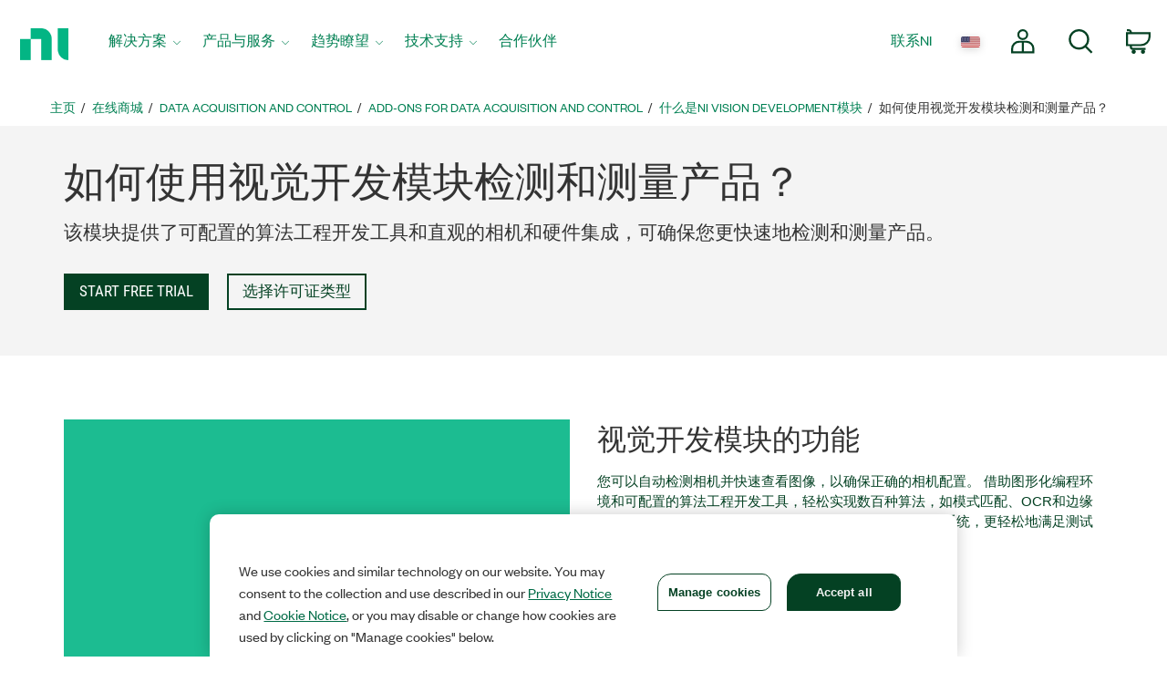

--- FILE ---
content_type: text/html;charset=utf-8
request_url: https://www.ni.com/zh-cn/shop/data-acquisition-and-control/add-ons-for-data-acquisition-and-control/what-is-vision-development-module/how-do-i-use-vision-development-module-to-inspect-products-and-processes.html
body_size: 14633
content:

<!DOCTYPE HTML>
<html lang="zh-CN" data-aem-fallback-locale="zh-CN">
    <head>
    <meta http-equiv="content-type" content="text/html; charset=UTF-8"/>
	
    <meta http-equiv="content-type" content="text/html; charset=UTF-8"/>
    <meta http-equiv="X-UA-Compatible" content="IE=edge"/>
    <script defer="defer" type="text/javascript" src="/.rum/@adobe/helix-rum-js@%5E2/dist/rum-standalone.js"></script>
<script>digitalData={"page":{"pageInfo":{"template":"swHowDoI"}},"product":[{"productInfo":{"productID":"147668"}},{"productInfo":{"productID":"147668"}}]};</script>
    <meta name="Keywords" content="视觉，开发，模块，软件，机器，相机，图像，处理，智能，帧接收器"/>
    <meta name="description" content="视觉开发模块可用于配置相机、自定义图像分析，并生成结果，以满足生产和验证测试需求。 "/>
    
    <meta name="Language" scheme="rfc3066" content="zh-CN"/>
    <meta name="Section" content="products"/>
    <meta name="ContentType" content="tutorial"/>
    <meta name="PageType" content="leaf"/>


    
    	<meta name="ProductCategories" content="147668,147668"/> 
    
    
    
    
    <meta name="GlobalScope" content="global"/>

    
        <meta name="DocumentID" content="27f43aea-c9e1-4eb8-b2e1-47caf2638d74"/> 
    
    <link rel="shortcut icon" type="image/x-icon" href="//www.ni.com/favicon.ico"/>
    <link rel="icon" type="image/x-icon" href="//www.ni.com/favicon.ico"/>

    
  		<meta name="Robots" content="index, follow">
  	
    
    <meta name="DeliveredBy" content="CMS"/>    
	<meta name="Date" scheme="iso8601" content="2023-08-22T17:04:00"/> <!-- Tue, 22-Aug-2023 12:04PM --> 
    
	
		<meta name="UpdateDate" scheme="iso8601" content="2024-05-23T15:32:28"/> <!-- Thu, 23-May-2024 10:32AM --> 
    
	
	<link rel="canonical" href="https://www.ni.com/zh-cn/shop/data-acquisition-and-control/add-ons-for-data-acquisition-and-control/what-is-vision-development-module/how-do-i-use-vision-development-module-to-inspect-products-and-processes.html"/>

    <meta name="docstatus" content="current"/>
    <meta name="cms_countrysite_s" content="zh-cn"/>

    

    
	    
	

    
    
    <meta name="Template_s" content="homepage"/>

	
	<meta property="og:title" content="如何使用视觉开发模块检测和测量产品？"/>
    <meta property="og:description" content="视觉开发模块可用于配置相机、自定义图像分析，并生成结果，以满足生产和验证测试需求。 "/>
	<meta property="og:image" content="https://ni.scene7.com/is/image/ni/logo_2020?wid=450"/>
	<meta name="twitter:card" content="summary_large_image"/>
	<meta name="twitter:image" content="https://ni.scene7.com/is/image/ni/logo_2020?wid=450"/>
	<meta name="twitter:site" content="@NIglobal"/>
	<meta name="twitter:title" content="如何使用视觉开发模块检测和测量产品？"/>
	<meta name="twitter:description" content="视觉开发模块可用于配置相机、自定义图像分析，并生成结果，以满足生产和验证测试需求。 "/>

	<link rel="alternate" hreflang="de" href="https://www.ni.com/de/shop/data-acquisition-and-control/add-ons-for-data-acquisition-and-control/what-is-vision-development-module/how-do-i-use-vision-development-module-to-inspect-products-and-processes.html" data-redir="de"/>
<link rel="alternate" hreflang="es" href="https://www.ni.com/es/shop/data-acquisition-and-control/add-ons-for-data-acquisition-and-control/what-is-vision-development-module/how-do-i-use-vision-development-module-to-inspect-products-and-processes.html" data-redir="es"/>
<link rel="alternate" hreflang="zh" href="https://www.ni.com/zh-cn/shop/data-acquisition-and-control/add-ons-for-data-acquisition-and-control/what-is-vision-development-module/how-do-i-use-vision-development-module-to-inspect-products-and-processes.html" data-redir="zh-CN" data-nr/>
<link rel="alternate" hreflang="fr" href="https://www.ni.com/fr/shop/data-acquisition-and-control/add-ons-for-data-acquisition-and-control/what-is-vision-development-module/how-do-i-use-vision-development-module-to-inspect-products-and-processes.html" data-redir="fr"/>
<link rel="alternate" hreflang="en" href="https://www.ni.com/en/shop/data-acquisition-and-control/add-ons-for-data-acquisition-and-control/what-is-vision-development-module/how-do-i-use-vision-development-module-to-inspect-products-and-processes.html" data-redir="en"/>
<link rel="alternate" hreflang="zh-TW" href="https://www.ni.com/zh-tw/shop/data-acquisition-and-control/add-ons-for-data-acquisition-and-control/what-is-vision-development-module/how-do-i-use-vision-development-module-to-inspect-products-and-processes.html" data-redir="zh-TW"/>
<link rel="alternate" hreflang="ja" href="https://www.ni.com/ja/shop/data-acquisition-and-control/add-ons-for-data-acquisition-and-control/what-is-vision-development-module/how-do-i-use-vision-development-module-to-inspect-products-and-processes.html" data-redir="ja"/>
<link rel="alternate" hreflang="ko" href="https://www.ni.com/ko/shop/data-acquisition-and-control/add-ons-for-data-acquisition-and-control/what-is-vision-development-module/how-do-i-use-vision-development-module-to-inspect-products-and-processes.html" data-redir="ko"/>




    
<script src="/etc.clientlibs/ni-commons/components/page/master-page/clientlibs/locale-redirect.lc-ce2d1d9c1dd0902a19edce45449dd2a6-lc.min.js"></script>





    
    
    
    
<link rel="stylesheet" href="/etc.clientlibs/foundation/clientlibs/main.lc-7c56a1defba003257bf2f4de9f0bf4c0-lc.min.css" type="text/css">
<script src="/etc.clientlibs/clientlibs/granite/jquery.lc-7842899024219bcbdb5e72c946870b79-lc.min.js"></script>
<script src="/etc.clientlibs/clientlibs/granite/utils.lc-e7bf340a353e643d198b25d0c8ccce47-lc.min.js"></script>
<script src="/etc.clientlibs/clientlibs/granite/jquery/granite.lc-543d214c88dfa6f4a3233b630c82d875-lc.min.js"></script>
<script src="/etc.clientlibs/foundation/clientlibs/jquery.lc-dd9b395c741ce2784096e26619e14910-lc.min.js"></script>
<script src="/etc.clientlibs/foundation/clientlibs/shared.lc-41f79c8a45bb1766981ec4ca82d7e0e6-lc.min.js"></script>
<script src="/etc.clientlibs/foundation/clientlibs/main.lc-690ba627a9a2eeef0733ede272cf726b-lc.min.js"></script>



    
    
 
    








    

    

    

    
    <title>如何使用视觉开发模块检测和测量产品？ - NI</title><meta name="trafficType" content="bot"/><meta name="CF-search-bot" content="false"/><meta name="cf:country" content="US"/>
    <meta name="ShortTitle" content="如何使用视觉开发模块检测和测量产品？"/>
    <meta name="EnglishShortTitle" content="How do I use Vision Development Module to Inspect and Measure Products?"/>

     
	 
    


<meta http-equiv="Content-Type" content="text/html; charset=utf-8"/><meta name="Wrapper" content="yes"/><meta name="viewport" content="width=device-width, initial-scale=1"><meta name="wrapperid" content="aem-full"/><link rel="apple-touch-icon" sizes="180x180" href="https://www.ni.com/apple-touch-icon.png"><link rel="icon" href="https://www.ni.com/favicon.ico?v=1"><link rel="icon" type="image/png" sizes="32x32" href="https://www.ni.com/favicon-32x32.png"><link rel="icon" type="image/png" sizes="16x16" href="https://www.ni.com/favicon-16x16.png"><link rel="manifest" href="https://www.ni.com/site.webmanifest"><link rel="mask-icon" href="https://www.ni.com/safari-pinned-tab.svg" color="#03b585"><meta name="msapplication-TileColor" content="#f4f4f4"><meta name="theme-color" content="#f4f4f4"><script type="text/javascript" src="https://js-cdn.dynatrace.com/jstag/188d956ec0f/bf91471sxa/33571669799f8a14_complete.js" crossorigin="anonymous"></script><script type="text/javascript" src="/niassets/jquery/js/jquery.min.js"></script><script>(function(w,d,s,l,i){w[l]=w[l]||[];w[l].push({'gtm.start':
new Date().getTime(),event:'gtm.js'});var f=d.getElementsByTagName(s)[0],
j=d.createElement(s),dl=l!='dataLayer'?'&l='+l:'';j.async=true;j.src=
'https://www.googletagmanager.com/gtm.js?id='+i+dl;f.parentNode.insertBefore(j,f);
})(window,document,'script','dataLayer','GTM-K585V5H');</script><script src="/niassets/js/niua.min.js"></script><script src="/niassets/js/loader.min.js"></script><script>
var DXA_CompanyName = JSON.parse(localStorage.getItem("_6senseCompanyDetails")||'{}')?.company?.name || "";
var DXA_Region = JSON.parse(localStorage.getItem("_6senseCompanyDetails")||'{}')?.company?.region || "";
var DXA_Country = JSON.parse(localStorage.getItem("_6senseCompanyDetails")||'{}')?.company?.country || "";
var DXA_State = JSON.parse(localStorage.getItem("_6senseCompanyDetails")||'{}')?.company?.state || "";
var DXA_City = JSON.parse(localStorage.getItem("_6senseCompanyDetails")||'{}')?.company?.city || "";
var DXA_Industry = JSON.parse(localStorage.getItem("_6senseCompanyDetails")||'{}')?.company?.industry || "";
var DXA_CountryCode = JSON.parse(localStorage.getItem("_6senseCompanyDetails")||'{}')?.company?.country_iso_code || "";
var DXA_EmployeeRange = JSON.parse(localStorage.getItem("_6senseCompanyDetails")||'{}')?.company?.employee_range || "";
var DXA_RevenueRange = JSON.parse(localStorage.getItem("_6senseCompanyDetails")||'{}')?.company?.revenue_range || "";
var DXA_StateCode = JSON.parse(localStorage.getItem("_6senseCompanyDetails")||'{}')?.company?.state_code || "";
var DXA_GeoIPCountry = JSON.parse(localStorage.getItem("_6senseCompanyDetails")||'{}')?.company?.geoIP_country || "";
var DXA_GeoIPState = JSON.parse(localStorage.getItem("_6senseCompanyDetails")||'{}')?.company?.geoIP_state || "";
var DXA_GeoIPCity = JSON.parse(localStorage.getItem("_6senseCompanyDetails")||'{}')?.company?.geoIP_city || "";
var DXA_CompanyMatch = JSON.parse(localStorage.getItem("_6senseCompanyDetails")||'{}')?.company?.company_match || "";
var DXA_AdditionalComment = JSON.parse(localStorage.getItem("_6senseCompanyDetails")||'{}')?.company?.additional_comment || "";
var DXA_ProfileId = (document.cookie.indexOf('profile_id=') > -1) ? document.cookie.match(RegExp('(?:^|;\\s*)profile_id=([^;]*)'))[1] : "";

if(typeof QSI === "undefined") {
    QSI = {};
    QSI.config = {
        externalReference: DXA_ProfileId
    };
}

</script><script>
document.cookie = "survey_country="+(document.querySelector('meta[name="cf:country"]')?.content || '') +";path=/;domain=.ni.com;";
</script><script src="https://www.ni.com/niassets/js/survey.js"></script><script>
window.addEventListener("qsi_js_loaded",
    ()=> {
        if (document.cookie.indexOf("ta_script=")===-1) {
            if ( !/C0004:1/.test(decodeURIComponent(document.cookie.match(RegExp("(?:^|;\\s*)OptanonConsent=([^;]*)"))[1]))) {
                window.QSI.API.SessionRecording.start();
            }

            else {
                let DXA_iterations=0;

                let DXA_Interval=setInterval(function () {
                        DXA_iterations++;

                        if (DXA_iterations > 10 || localStorage.hasOwnProperty("_6senseCompanyDetails")) {
                            clearInterval(DXA_Interval);
                            window.QSI.API.SessionRecording.start();
                            return;
                        }
                    }, 
                300);
            }
        }
    },
false);
</script><script type="text/javascript" src="/niassets/jquery/js/jquery-migrate-1.2.1.min.js"></script><script type="text/javascript" src="/niassets/bootstrap/js/bootstrap.min.js"></script><script type="text/javascript" src="/niassets/jquery/jqueryui/js/jquery-ui.min.js"></script><link rel="stylesheet" href="/niassets/bootstrap/css/bootstrap.min.css"><script type="text/javascript" src="/niassets/ni.min.js"></script><script async="true" type="text/javascript" src="//ni500z.btttag.com/btt.js"></script><link rel="stylesheet" type="text/css" href="/niassets/jquery/jqueryui/css/jquery-ui.min.css"><link rel="stylesheet" type="text/css" href="/niassets/ni.min.css"><script src="/niassets/styleguide/assets/ni-rebrand.min.js"></script><link rel="stylesheet" href="/niassets/styleguide/assets/ni-rebrand.min.css"><script src="https://www.ni.com/oneTrust_production/scripttemplates/otSDKStub.js" data-document-language="true" type="text/javascript" charset="UTF-8" data-domain-script="bb75c949-0c8b-4ead-bf3c-a3c65f899e7a"></script><script type="text/javascript">
function OptanonWrapper() { }
</script><meta name="google-site-verification" content="BulRIQRfCaZ0EXCMZl0gO9uBpVTsKp_zlBi9ikqMKuk"/>

    




<!-- FlexSlider -->
<script defer src="/niassets/flexslider/2.6/jquery.flexslider.js"></script>

<!-- Optional FlexSlider Additions -->
<script src="/niassets/jquery/js/jquery.easing.1.3.js"></script>
<script src="/niassets/jquery/js/jquery.mousewheel.js"></script>
<link rel="stylesheet" href="/niassets/flexslider/2.6/flexslider.css" type="text/css" media="screen"/>

    
<link rel="stylesheet" href="/etc.clientlibs/ni-commons/clientlibs/core-components.lc-058db320149ab9c4818c781050cbb94d-lc.min.css" type="text/css">
<script src="/etc.clientlibs/ni-commons/clientlibs/core-components.lc-3210359bd0842fbf0790a7a54d650471-lc.min.js"></script>





<script>
    var NI = NI || {};
    NI.utils = NI.utils || {};
    NI.utils.browserSize = function() {

        var envs = ['xs', 'sm', 'md', 'lg'];

        var $el = $('<div>');

        $el.appendTo($('body'));

        for (var i = envs.length - 1; i >= 0; i--) {
            var env = envs[i];

            $el.addClass('hidden-'+env);
            if ($el.is(':hidden')) {
                $el.remove();
                return env;
            }
        }

    }
</script>





	



</head>
    <body>

  <div class="ni-page-wrap">

    

<div id='ZN_0wWxj0NUZX5UFeZ'></div><nav class="ni-wrapper-header noindex hidden-print" lang="zh-Hans"><ul class="flex-container"><li class="ni-logo"><a class="analytics-headerlogo-link" href="https://www.ni.com/zh-cn.html"><span class="ni-wrapper-sr-only">返回主页</span></a></li><li class="toggle"><a href="javascript:void(0)" aria-label="Toggle navigation"><span class="icon-bar"></span><span class="icon-bar"></span><span class="icon-bar"></span></a></li><li class="mobile-spacer"></li><li class="header-menu-container"><ni-wrapper-header-menu><ul class="header-menu" role="menubar"><li class="solutions nia-menu-item mega-dropdown" role="menuitem"><a class="analytics-headersolutions-link" href="//www.ni.com/zh-cn/solutions.html" aria-haspopup="true" aria-expanded="false">解决方案</a><div class="mega-dropdown-menu"><div class="ni-megamenu-desktop ni-megamenu-solutions ni-wrapper-multi-column"><div><div class="h3">行业</div><ul><li><a class="analytics-mmsolutions-link" href="//www.ni.com/zh-cn/solutions/academic-research.html">院校与科研</a></li><li><a class="analytics-mmsolutions-link" href="//www.ni.com/zh-cn/solutions/aerospace-defense.html">航空航天、国防和政府</a></li><li><a class="analytics-mmsolutions-link" href="//www.ni.com/zh-cn/solutions/electronics.html">电子</a></li><li><a class="analytics-mmsolutions-link" href="//www.ni.com/zh-cn/solutions/energy.html">能源</a></li><li><a class="analytics-mmsolutions-link" href="//www.ni.com/zh-cn/solutions/industrial-machinery.html">工业机械</a></li><li><a class="analytics-mmsolutions-link" href="https://www.ni.com/zh-cn/solutions/life-sciences.html">生命科学</a></li><li><a class="analytics-mmsolutions-link" href="//www.ni.com/zh-cn/solutions/semiconductor.html">半导体</a></li><li><a class="analytics-mmsolutions-link" href="//www.ni.com/zh-cn/solutions/transportation.html">交通运输</a></li></ul></div><div><div class="h3">产品生命周期</div><ul><li><a class="analytics-mmsolutions-link" href="//www.ni.com/zh-cn/solutions/design-prototype.html">设计和原型</a></li><li><a class="analytics-mmsolutions-link" href="//www.ni.com/zh-cn/solutions/validation.html">验证</a></li><li><a class="analytics-mmsolutions-link" href="//www.ni.com/zh-cn/solutions/production.html">生产</a></li></ul></div><div><div class="h3">重点领域</div><ul><li><a class="analytics-mmsolutions-link" href="//www.ni.com/zh-cn/solutions/5g-6g.html">5G和6G技术</a></li><li><a class="analytics-mmsolutions-link" href="//www.ni.com/zh-cn/solutions/transportation/adas-and-autonomous-driving-testing.html">ADAS和自动驾驶测试</a></li><li><a class="analytics-mmsolutions-link" href="https://www.ni.com/zh-cn/solutions/ai-test-measurement.html">人工智能</a></li><li><a class="analytics-mmsolutions-link" href="//www.ni.com/zh-cn/solutions/transportation/electric-vehicle-test.html">电动汽车测试</a></li><li><a class="analytics-mmsolutions-link" href="//www.ni.com/zh-cn/solutions/lifecycle-analytics.html">生命周期分析</a></li><li><a class="analytics-mmsolutions-link" href="//www.ni.com/zh-cn/solutions/aerospace-defense/radar-electronic-warfare-sigint.html">雷达与电子战</a></li><li><a class="analytics-mmsolutions-link" href="//www.ni.com/zh-cn/solutions/aerospace-defense/space-launch-exploration.html">太空发射和探索</a></li><li><a class="analytics-mmsolutions-link" href="https://www.ni.com/zh-cn/solutions/semiconductor/validation-lab-innovations.html">验证实验室创新</a></li></ul></div><div><a class="analytics-mmsolutions-link link-with-arrow" href="//www.ni.com/zh-cn/solutions.html">查看我们的解决方案</a><div class="solutions-menu-component"><img class="solutions-menu-component-image" src="https://ni.scene7.com/is/image/ni/02_patrick_robinson_0043_255x95"><div class="solutions-menu-component-title">获取帮助</div><div class="solutions-menu-component-body">无论是解决技术问题、提供产品建议，还是咨询报价和订单事宜，我们可随时为您提供帮助。</div><a class="analytics-mmsolutions-image learn-more-link" href="//www.ni.com/zh-cn/contact-us.html">联系我们</a></div></div></div></div></li><li class="products nia-menu-item mega-dropdown" role="menuitem"><a class="analytics-headerproducts-link" href="//www.ni.com/zh-cn/shop.html" aria-haspopup="true" aria-expanded="false">产品与服务</a><div class="mega-dropdown-menu"><div class="ni-megamenu-desktop ni-megamenu-products ni-wrapper-multi-column"><div><div class="h3">软件​</div><a class="view-all-link view-all-link-products" href="//www.ni.com/zh-cn/shop/software-portfolio.html">查看全部软件</a><div class="h4">测试自动化</div><ul><li><a class="analytics-mmproducts-link" href="//www.ni.com/zh-cn/shop/labview.html">LabVIEW</a></li><li><a class="analytics-mmproducts-link" href="//www.ni.com/zh-cn/shop/labview/labview-plus-suite.html">LabVIEW+ Suite</a></li><li><a class="analytics-mmproducts-link" href="//www.ni.com/zh-cn/shop/electronic-test-instrumentation/application-software-for-electronic-test-and-instrumentation-category/what-is-teststand.html">TestStand (测试执行)</a></li><li><a class="analytics-mmproducts-link" href="//www.ni.com/zh-cn/shop/data-acquisition-and-control/application-software-for-data-acquisition-and-control-category/what-is-veristand.html">VeriStand (HIL测试开发)</a></li></ul><div class="h4">免费交互式测试软件</div><ul><li><a class="analytics-mmproducts-link" href="//www.ni.com/zh-cn/shop/data-acquisition-and-control/flexlogger.html">FlexLogger (用于DAQ硬件)</a></li><li><a class="analytics-mmproducts-link" href="https://www.ni.com/zh-cn/shop/electronic-test-instrumentation/application-software-for-electronic-test-and-instrumentation-category/instrumentstudio.html">InstrumentStudio (用于PXI硬件)</a></li></ul><div class="h4">测试分析和运行</div><ul><li><a class="analytics-mmproducts-link" href="//www.ni.com/zh-cn/shop/data-acquisition-and-control/application-software-for-data-acquisition-and-control-category/what-is-diadem.html">DIAdem (用于分析和可视化)</a></li><li><a class="analytics-mmproducts-link" href="//www.ni.com/zh-cn/shop/electronic-test-instrumentation/application-software-for-electronic-test-and-instrumentation-category/systemlink.html">SystemLink (测试操作)</a></li><li><a class="analytics-mmproducts-link" href="//www.ni.com/zh-cn/shop/electronic-test-instrumentation/application-software-for-electronic-test-and-instrumentation-category/what-is-optimalplusgo.html">OptimalPlus GO (制造分析)</a></li></ul><div class="h3">服务</div><a class="view-all-link view-all-link-products" href="//www.ni.com/zh-cn/shop/services.html">查看全部服务</a><ul><li><a class="analytics-mmproducts-link" href="//www.ni.com/zh-cn/shop/services/hardware/repair-replacement-services.html">维修服务</a></li><li><a class="analytics-mmproducts-link" href="//www.ni.com/zh-cn/shop/services/hardware/calibration-services.html">校准</a></li><li><a class="analytics-mmproducts-link" href="https://www.ni.com/zh-cn/shop/services/education-services.html">培训课程</a></li></ul></div><div><div class="h3">硬件</div><a class="view-all-link view-all-link-products" href="https://www.ni.com/zh-cn/shop.html#pinned-nav-section1">查看全部硬件</a><div class="h4">数据采集与控制</div><ul><li><a class="analytics-mmproducts-link" href="//www.ni.com/zh-cn/shop/data-acquisition.html">了解DAQ</a></li><li><a class="analytics-mmproducts-link" href="https://www.ni.com/zh-cn/shop/data-acquisition/miodaq-devices.html">新款DAQ硬件(mioDAQ)</a></li><li><a class="analytics-mmproducts-link" href="//www.ni.com/zh-cn/shop/category/multifunction-io.html">多功能I/O</a></li><li><a class="analytics-mmproducts-link" href="//www.ni.com/zh-cn/shop/category/voltage.html">电压</a></li><li><a class="analytics-mmproducts-link" href="//www.ni.com/zh-cn/shop/category/digital-io.html">数字I/O</a></li><li><a class="analytics-mmproducts-link" href="//www.ni.com/zh-cn/shop/category/temperature.html">温度</a></li><li><a class="analytics-mmproducts-link" href="//www.ni.com/zh-cn/shop/category/sound-and-vibration.html">声音和振动</a></li><li><a class="analytics-mmproducts-link" href="//www.ni.com/zh-cn/shop/category/current.html">电流</a></li><li><a class="analytics-mmproducts-link" href="//www.ni.com/zh-cn/shop/category/strain-pressure-and-force.html">应变、压力和力</a></li></ul><div class="h4">通信接口</div><ul><li><a class="analytics-mmproducts-link" href="//www.ni.com/zh-cn/shop/category/software-defined-radios.html">软件无线电</a></li><li><a class="analytics-mmproducts-link" href="//www.ni.com/zh-cn/shop/category/gpib-serial-and-ethernet.html">GPIB、串口和以太网</a></li><li><a class="analytics-mmproducts-link" href="//www.ni.com/zh-cn/shop/category/industrial-communication-buses.html">工业通信总线</a></li><li><a class="analytics-mmproducts-link" href="//www.ni.com/zh-cn/shop/category/vehicle-communication-buses.html">车载通信总线</a></li><li><a class="analytics-mmproducts-link" href="//www.ni.com/zh-cn/shop/category/avionics-communication-buses.html">航空电子通信总线</a></li></ul></div><div><div class="h4">PXI仪表</div><ul><li><a class="analytics-mmproducts-link" href="//www.ni.com/zh-cn/shop/category/switches.html">开关</a></li><li><a class="analytics-mmproducts-link" href="//www.ni.com/zh-cn/shop/category/oscilloscopes-and-digitizers.html">示波器</a></li><li><a class="analytics-mmproducts-link" href="//www.ni.com/zh-cn/shop/category/digital-multimeters.html">数字万用表</a></li><li><a class="analytics-mmproducts-link" href="//www.ni.com/zh-cn/shop/category/waveform-generators.html">波形发生器</a></li><li><a class="analytics-mmproducts-link" href="//www.ni.com/zh-cn/shop/category/rf-signal-generators.html">RF信号发生器</a></li><li><a class="analytics-mmproducts-link" href="//www.ni.com/zh-cn/shop/category/source-measure-units-and-lcr-meters.html">SMU和LCR仪表</a></li><li><a class="analytics-mmproducts-link" href="//www.ni.com/zh-cn/shop/category/power-supplies-and-loads.html">电源和负载</a></li><li><a class="analytics-mmproducts-link" href="//www.ni.com/zh-cn/shop/category/vector-signal-transceivers.html">矢量信号收发仪</a></li><li><a class="analytics-mmproducts-link" href="//www.ni.com/zh-cn/shop/category/flexrio-custom-instruments-and-processing.html">FlexRIO仪器</a></li></ul><div class="h3">配件</div><ul><li><a class="analytics-mmproducts-link" href="//www.ni.com/zh-cn/shop/category/power-accessories.html">电源配件</a></li><li><a class="analytics-mmproducts-link" href="//www.ni.com/zh-cn/shop/category/connectors.html">连接器</a></li><li><a class="analytics-mmproducts-link" href="//www.ni.com/zh-cn/shop/category/cables.html">线缆</a></li><li><a class="analytics-mmproducts-link" href="//www.ni.com/zh-cn/shop/category/sensors.html">传感器</a></li></ul><div class="h3">资源</div><ul><li><a class="analytics-mmproducts-link" href="https://www.ni.com/zh-cn/shop/resources.html">订购资源</a></li><li><a class="analytics-mmproducts-link" href="//www.ni.com/zh-cn/partners/distributors.html">分销商</a></li><li><a class="analytics-mmproducts-link" href="https://www.ni.com/zh-cn/shop/advisors.html">系统配置指南</a></li></ul></div><div><a class="analytics-mmproducts-link link-with-arrow" href="//www.ni.com/zh-cn/shop.html">查看所有产品</a><div class="ni-live-image"><a class="analytics-mmproducts-image" href="https://www.ni.com/zh-cn/shop/compactdaq.html"><div class="ni-live-text"><div class="h4">CompactDAQ</div><p>模块化数据采集</p></div></a></div><div class="ni-live-image"><a class="analytics-mmproducts-image" href="https://www.ni.com/zh-cn/shop/compactrio.html"><div class="ni-live-text"><div class="h4">CompactRIO</div><p>分布​式​测量​与​控制</p></div></a></div><div class="ni-live-image"><a class="analytics-mmproducts-image" href="https://www.ni.com/zh-cn/shop/pxi.html"><div class="ni-live-text"><div class="h4">PXI</div><p>高性能​测试</p></div></a></div><div class="ni-live-image"><a class="analytics-mmproducts-image" href="https://www.ni.com/zh-cn/shop/labview/labview-plus-suite.html"><div class="ni-live-text"><div class="h4">LabVIEW+套件</div><p>自动化测试系统开发软件</p></div></a></div></div></div></div></li><li class="perspectives nia-menu-item mega-dropdown" role="menuitem"><a class="analytics-headerperspectives-link" href="//www.ni.com/zh-cn/perspectives.html" aria-haspopup="true" aria-expanded="false">趋势瞭望</a><div class="mega-dropdown-menu"><div class="ni-megamenu-desktop ni-megamenu-perspectives"><div class="perspectives-menu-description"><div class="h3">趋势瞭望</div><p class="perspectives-short-text">趋势瞭望呈现NI对测试和技术领域的未来展望。</p><a href="https://www.ni.com/en/perspectives.html" class="ni-btn view-all-link-perspectives">阅读所有文章</a></div><div class="perspectives-menu-component"><img class="perspectives-menu-component-image" src="https://ni.scene7.com/is/image/ni/AdobeStock_538838391_249x112" loading="lazy"><div class="perspectives-menu-component-title">借助LabVIEW制定测试开发计划</div><div class="perspectives-menu-component-body">得益于NI在核心技术、社区和集成方面的大力投资，LabVIEW仍然是测试领域的关键，有望实现速度和效率的提升以及新功能。</div><a class="analytics-mmperspectives-image learn-more-link" href="https://www.ni.com/zh-cn/perspectives/charting-course-test-development-labview.html">阅读专题文章</a></div></div></div></li><li class="support nia-menu-item mega-dropdown" role="menuitem"><a class="analytics-headersupport-link" href="//www.ni.com/zh-cn/support.html" aria-haspopup="true" aria-expanded="false">技术支持</a><div class="mega-dropdown-menu"><div class="ni-megamenu-desktop ni-megamenu-support ni-wrapper-multi-column"><div><div class="h3">资源</div><a class="view-all-link view-all-link-support" href="https://www.ni.com/zh-cn/support.html">查看全部支持资源</a><ul><li><a class="analytics-mmsupport-link" href="//www.ni.com/zh-cn/support/downloads.html">软件下载</a></li><li><a class="analytics-mmsupport-link" href="//www.ni.com/myni/products/en/">产品注册激活</a></li><li><a class="analytics-mmsupport-link" href="https://www.ni.com/docs/">产品文档</a></li><li><a class="analytics-mmsupport-link" href="//www.ni.com/zh-cn/support/documentation/release-notes.html">发行说明</a></li><li><a class="analytics-mmsupport-link" href="https://www.ni.com/zh-cn/shop/services/education-services.html">培训课程</a></li><li><a class="analytics-mmsupport-link" href="//learn.ni.com">随需培训</a></li><li><a class="analytics-mmsupport-link" href="https://www.ni.com/zh-cn/search.html?pg=1&ps=10&sn=catnav:sup.kbs">知识库</a></li></ul><div class="h3">支持</div><p>您可以申请维修、接受服务、安排校准或获得技术支持。但可能需要有效的服务协议。</p><a class="analytics-mmsupport-link link-with-arrow" href="https://www.ni.com/my-support/s/service-requests">申请支持</a></div><div><div class="h3">热门软件下载</div><a class="view-all-link view-all-link-support" href="//www.ni.com/zh-cn/search.html?pg=1&ps=10&sn=catnav:sup.dwl.pdl">查看所有软件产品下载</a><div class="ni-software-download-image"><a class="analytics-mmsupport-image" href="https://www.ni.com/zh-cn/support/downloads/software-products/download.labview.html"><img src="https://ni.scene7.com/is/image/ni/LabVIEW?$ni-icon-pm$" loading="lazy" alt="LabVIEW徽标图标"><div class="h3">LabVIEW</div></a></div><div class="ni-software-download-image"><a class="analytics-mmsupport-image" href="https://www.ni.com/zh-cn/support/downloads/software-products/download.multisim.html"><img src="https://ni.scene7.com/is/image/ni/Multisim_BG?$ni-icon-pm$" loading="lazy" alt="Multisim徽标图标"><div class="h3">Multisim</div></a></div><div class="ni-software-download-image"><a class="analytics-mmsupport-image" href="https://www.ni.com/zh-cn/support/downloads/software-products/download.academic-volume-license.html"><img src="https://ni.scene7.com/is/image/ni/sw_suites_bundles?$ni-icon-pm$" loading="lazy" alt="院校批量许可证徽标图标"><div class="h3">Academic Volume License</div></a></div></div><div><div class="h3">热门驱动程序下载</div><a class="view-all-link view-all-link-support" href="https://www.ni.com/zh-cn/search.html?pg=1&ps=10&sb=%2Brelevancy&sn=catnav:sup.dwl.ndr">查看所有驱动软件下载</a><ul><li><a class="analytics-mmsupport-link" href="https://www.ni.com/zh-cn/support/downloads/drivers/download.ni-daq-mx.html">NI-DAQmx</a><p>为NI数据采集和信号调理设备提供支持。 </p></li><li><a class="analytics-mmsupport-link" href="//www.ni.com/zh-cn/support/downloads/drivers/download.ni-visa.html">NI-VISA</a><p>为以太网、GPIB、串行、USB和其他类型的仪器提供支持。</p></li><li><a class="analytics-mmsupport-link" href="//www.ni.com/zh-cn/support/downloads/drivers/download.ni-488-2.html">NI-488.2</a><p>为NI GPIB控制器和带有GPIB端口的NI嵌入式控制器提供支持。</p></li></ul></div></div></div></li><li class="partners nia-menu-item" role="menuitem"><a class="analytics-headerpartners-link" href="https://www.ni.com/zh-cn/partners.html">合作伙伴</a></li><li class="nia-menu-item spacer" role="none"></li><li class="contact nia-menu-item nia-utils" role="menuitem"><a class="analytics-header-link" href="//www.ni.com/zh-cn/contact-us.html">联系NI</a><ni-wrapper-global-gateway><a class="global-gateway analytics-header-link" href="" aria-label="选择国家/地区或语言"><img src="" alt="表示所选语言的标志" width="21"></a></ni-wrapper-global-gateway></li><li class="nia-menu-item nia-utils header-icon account" role="menuitem"><ni-wrapper-desktop-account-menu><a class="account-link" href="#" data-logged-in-link="//www.ni.com/myni/dashboard/"><svg viewbox="0 0 27.8 27.8"><path d="M18.16,6.15a5,5,0,1,1-5-5A5,5,0,0,1,18.16,6.15Zm-1,8h-8a8,8,0,0,0-8,8v4h24v-4A8,8,0,0,0,17.14,14.16Zm-4-.49V26.13"></path></svg><span class="ni-wrapper-sr-only">我的账户</span></a><div class="account-content"></div><template id="ni-wrapper-my-account-logged-out-desktop"><a class="analytics-headeraccount-link my-account-link" href="http://www.ni.com/myni/dashboard/">我的账户</a><hr><a class="analytics-headerlogin-link" href="https://lumen.ni.com/nicif/$NLS$/header_login/content.xhtml?action=login&du=$HREF$">登录</a><br><a class="analytics-header-createaccount-link" href="https://lumen.ni.com/nicif/$NLS$/header_login/content.xhtml?action=create&du=$HREF$">创建帐户</a></template><template id="ni-wrapper-my-account-logged-in-desktop"><a class="analytics-headeraccount-link my-account-link" href="http://www.ni.com/myni/dashboard/">我的账户</a><a class="analytics-headerorders-link" href="https://www.ni.com/my/s/orders/">订单</a><br><a class="analytics-headerquotes-link" href="https://www.ni.com/my/s/quotes">报价</a><br><a class="analytics-headermyproducts-link" href="https://www.ni.com/myni/products">我的产品</a><br><a class="analytics-headermysubscriptions-link" href="https://www.ni.com/my/s/subscriptions">管理软件</a><br><a class="analytics-headerservice-link" href="https://www.ni.com/my-support/s/service-requests">服务请求</a><br><a class="analytics-headerlearnerdashboard-link" href="https://learn.ni.com/learn">学习者仪表板</a><br><a class="" href="https://www.ni.com/zh-cn/help-center">客服帮助</a><hr><a class="analytics-headerlogout-link logout-link" href="https://lumen.ni.com/idp/slo/logout">注销</a></template><template id="ni-wrapper-my-account-logged-out-mobile"><ul class="ni-wrapper-flatten"><li><hr><a class="analytics-headeraccount-link closed-list" href="http://www.ni.com/myni/dashboard/">我的账户</a><hr></li><li><a class="analytics-headerlogin-link" href="https://lumen.ni.com/nicif/$NLS$/header_login/content.xhtml?action=login&du=$HREF$">登录</a></li><li><a class="analytics-header-createaccount-link" href="https://lumen.ni.com/nicif/$NLS$/header_login/content.xhtml?action=create&du=$HREF$">创建帐户</a></li></ul></template><template id="ni-wrapper-my-account-logged-in-mobile"><ul class="ni-wrapper-flatten"><li><a class="open-list analytics-headeraccount-link ni-wrapper-account-name" href="javascript:void(0);" data-target="1"></a><ul data-depth="1" style="display: none;"><li class="ni-wrapper-mobile-account-back"><a class="open-list analytics-headeraccount-link back-mega-menu-link" href="javascript:void(0);" data-target="0">返回</a></li><li><a class="analytics-headeraccount-link" href="http://www.ni.com/myni/dashboard/">我的账户</a></li><li><a class="analytics-headerorders-link" href="https://www.ni.com/my/s/orders/">订单</a></li><li><a class="analytics-headerquotes-link" href="https://www.ni.com/my/s/quotes">报价</a></li><li><a class="analytics-headermyproducts-link" href="https://www.ni.com/myni/products">我的产品</a></li><li><a class="analytics-headermysubscriptions-link" href="https://www.ni.com/my/s/subscriptions">管理软件</a></li><li><a class="analytics-headerservice-link" href="https://www.ni.com/my-support/s/service-requests">服务请求</a></li><li><a class="analytics-headerlearnerdashboard-link" href="https://learn.ni.com/learn">学习者仪表板</a></li><li><a class="" href="https://www.ni.com/zh-cn/help-center">客服帮助</a></li><li class="logout-mobile"><hr><a class="analytics-headerlogout-link" href="https://lumen.ni.com/idp/slo/logout">注销</a></li></ul></li><li class="logout-mobile"><hr><a class="analytics-headerlogout-link" href="https://lumen.ni.com/idp/slo/logout">注销</a></li></ul></template></ni-wrapper-desktop-account-menu></li><li class="nia-menu-item nia-utils header-icon wrapper-search" role="menuitem"><a href="#" id="wrapperSearchId"><svg viewbox="0 0 26.33 26.84"><circle cx="11.15" cy="11.15" r="10"/><path d="M21.76,23.09l7.07,7.07" transform="translate(-3.64 -4.47)"/></svg><span class="ni-wrapper-sr-only">搜索</span></a></li><li role="none"><ni-wrapper-search-form class="wrapper-search-form"><form id="wrapper-search-form" name="autoComplete-global" type="GET" action="//www.ni.com/zh-cn/search.html" role="search"><div class="autoCompleteItem-global"><input type="text" name="q" placeholder="搜索您需要的信息，比如下载LabVIEW" class="niAutocompleteInput" data-search-type="globalSearch" role="searchbox" aria-label="搜索词条"><button type="submit" class="search-submit" aria-label="搜索网站"><svg viewbox="0 0 26.33 26.84"><circle cx="11.15" cy="11.15" r="10"/><path d="M21.76,23.09l7.07,7.07" transform="translate(-3.64 -4.47)"/></svg></button><button type="reset" class="close" aria-label="关闭搜索"></button></div></form></ni-wrapper-search-form></li></ul></ni-wrapper-header-menu></li><li class="nia-menu-item nia-utils header-icon cart-badge" data-badge="0"><ni-wrapper-cart-icon><a class="analytics-headercart-link" href="https://sine.ni.com/apps/utf8/nios.store?action=view_cart"><svg viewbox="0 0 27.82 27.82"><path class="header-icon" d="M4.71,21.73H20.52A9.72,9.72,0,0,0,30.24,12V8.24H4.71V21.73Z" transform="translate(-3.56 -3.71)"></path><path class="header-icon" d="M9.06,21.47v2.11a2.44,2.44,0,0,0,2.4,2.47H25.67M4.48,4.86H6.65A2.44,2.44,0,0,1,9.06,7.33V8.47" transform="translate(-3.56 -3.71)"></path><path class="header-icon" d="M21.58,29.18A1.2,1.2,0,1,0,22.78,28,1.2,1.2,0,0,0,21.58,29.18Zm-10.51,0A1.21,1.21,0,1,0,12.27,28,1.2,1.2,0,0,0,11.07,29.18Z" transform="translate(-3.56 -3.71)"></path></svg><span class="ni-wrapper-sr-only">购物车</span></a></ni-wrapper-cart-icon></li><li class="mobile-nav ni-megamenu-mobile" data-depth="0"><input type="hidden" id="mobileNavPos"><ul data-depth="0" style="display: block; left: 0px;"><li><a href="javascript:void(0);" class="open-list analytics-headersolutions-link" data-target="1">解决方案</a><ul class="alt-menu-ul" data-depth="1" style="display: none;"><li><a class="analytics-mmsolutions-link back-mega-menu-link">返回</a></li><li><div class="h3">行业</div></li><li><a class="analytics-mmsolutions-link" href="//www.ni.com/zh-cn/solutions/academic-research.html">院校与科研</a></li><li><a class="analytics-mmsolutions-link" href="//www.ni.com/zh-cn/solutions/aerospace-defense.html">航空航天、国防和政府</a></li><li><a class="analytics-mmsolutions-link" href="//www.ni.com/zh-cn/solutions/electronics.html">电子</a></li><li><a class="analytics-mmsolutions-link" href="//www.ni.com/zh-cn/solutions/energy.html">能源</a></li><li><a class="analytics-mmsolutions-link" href="//www.ni.com/zh-cn/solutions/industrial-machinery.html">工业机械</a></li><li><a class="analytics-mmsolutions-link" href="https://www.ni.com/zh-cn/solutions/life-sciences.html">生命科学</a></li><li><a class="analytics-mmsolutions-link" href="//www.ni.com/zh-cn/solutions/semiconductor.html">半导体</a></li><li><a class="analytics-mmsolutions-link" href="//www.ni.com/zh-cn/solutions/transportation.html">交通运输</a></li><li><div class="h3">产品生命周期</div></li><li><a class="analytics-mmsolutions-link" href="//www.ni.com/zh-cn/solutions/design-prototype.html">设计和原型</a></li><li><a class="analytics-mmsolutions-link" href="//www.ni.com/zh-cn/solutions/validation.html">验证</a></li><li><a class="analytics-mmsolutions-link" href="//www.ni.com/zh-cn/solutions/production.html">生产</a></li><li><div class="h3">重点领域</div></li><li><a class="analytics-mmsolutions-link" href="//www.ni.com/zh-cn/solutions/5g-6g.html">5G和6G技术</a></li><li><a class="analytics-mmsolutions-link" href="//www.ni.com/zh-cn/solutions/transportation/adas-and-autonomous-driving-testing.html">ADAS和自动驾驶测试</a></li><li><a class="analytics-mmsolutions-link" href="https://www.ni.com/zh-cn/solutions/ai-test-measurement.html">人工智能</a></li><li><a class="analytics-mmsolutions-link" href="//www.ni.com/zh-cn/solutions/transportation/electric-vehicle-test.html">电动汽车测试</a></li><li><a class="analytics-mmsolutions-link" href="//www.ni.com/zh-cn/solutions/lifecycle-analytics.html">生命周期分析</a></li><li><a class="analytics-mmsolutions-link" href="//www.ni.com/zh-cn/solutions/aerospace-defense/radar-electronic-warfare-sigint.html">雷达与电子战</a></li><li><a class="analytics-mmsolutions-link" href="//www.ni.com/zh-cn/solutions/aerospace-defense/space-launch-exploration.html">太空发射和探索</a></li><li><a class="analytics-mmsolutions-link" href="https://www.ni.com/zh-cn/solutions/semiconductor/validation-lab-innovations.html">验证实验室创新</a></li><li><a class="analytics-mmsolutions-link link-with-arrow" href="//www.ni.com/zh-cn/solutions.html">查看我们的解决方案</a></li></ul></li><li><a href="javascript:void(0);" class="open-list analytics-headerproducts-link" data-target="1">产品与服务</a><ul class="alt-menu-ul" data-depth="1" style="display: none;"><li><a class="analytics-mmproducts-link back-mega-menu-link">返回</a></li><li><div class="h3">软件​</div></li><li><a class="view-all-link view-all-link-products" href="//www.ni.com/zh-cn/shop/software-portfolio.html">查看全部软件</a></li><li><div class="h4">测试自动化</div></li><li><a class="analytics-mmproducts-link" href="//www.ni.com/zh-cn/shop/labview.html">LabVIEW</a></li><li><a class="analytics-mmproducts-link" href="//www.ni.com/zh-cn/shop/labview/labview-plus-suite.html">LabVIEW+ Suite</a></li><li><a class="analytics-mmproducts-link" href="//www.ni.com/zh-cn/shop/electronic-test-instrumentation/application-software-for-electronic-test-and-instrumentation-category/what-is-teststand.html">TestStand (测试执行)</a></li><li><a class="analytics-mmproducts-link" href="//www.ni.com/zh-cn/shop/data-acquisition-and-control/application-software-for-data-acquisition-and-control-category/what-is-veristand.html">VeriStand (HIL测试开发)</a></li><li><div class="h4">免费交互式测试软件</div></li><li><a class="analytics-mmproducts-link" href="//www.ni.com/zh-cn/shop/data-acquisition-and-control/flexlogger.html">FlexLogger (用于DAQ硬件)</a></li><li><a class="analytics-mmproducts-link" href="https://www.ni.com/zh-cn/shop/electronic-test-instrumentation/application-software-for-electronic-test-and-instrumentation-category/instrumentstudio.html">InstrumentStudio (用于PXI硬件)</a></li><li><div class="h4">测试分析和运行</div></li><li><a class="analytics-mmproducts-link" href="//www.ni.com/zh-cn/shop/data-acquisition-and-control/application-software-for-data-acquisition-and-control-category/what-is-diadem.html">DIAdem (用于分析和可视化)</a></li><li><a class="analytics-mmproducts-link" href="//www.ni.com/zh-cn/shop/electronic-test-instrumentation/application-software-for-electronic-test-and-instrumentation-category/systemlink.html">SystemLink (测试操作)</a></li><li><a class="analytics-mmproducts-link" href="//www.ni.com/zh-cn/shop/electronic-test-instrumentation/application-software-for-electronic-test-and-instrumentation-category/what-is-optimalplusgo.html">OptimalPlus GO (制造分析)</a></li><li><div class="h3">服务</div></li><li><a class="view-all-link view-all-link-products" href="//www.ni.com/zh-cn/shop/services.html">查看全部服务</a></li><li><a class="analytics-mmproducts-link" href="//www.ni.com/zh-cn/shop/services/hardware/repair-replacement-services.html">维修服务</a></li><li><a class="analytics-mmproducts-link" href="//www.ni.com/zh-cn/shop/services/hardware/calibration-services.html">校准</a></li><li><a class="analytics-mmproducts-link" href="https://www.ni.com/zh-cn/shop/services/education-services.html">培训课程</a></li><li><div class="h3">硬件</div></li><li><a class="view-all-link view-all-link-products" href="https://www.ni.com/zh-cn/shop.html#pinned-nav-section1">查看全部硬件</a></li><li><div class="h4">数据采集与控制</div></li><li><a class="analytics-mmproducts-link" href="//www.ni.com/zh-cn/shop/data-acquisition.html">了解DAQ</a></li><li><a class="analytics-mmproducts-link" href="https://www.ni.com/zh-cn/shop/data-acquisition/miodaq-devices.html">新款DAQ硬件(mioDAQ)</a></li><li><a class="analytics-mmproducts-link" href="//www.ni.com/zh-cn/shop/category/multifunction-io.html">多功能I/O</a></li><li><a class="analytics-mmproducts-link" href="//www.ni.com/zh-cn/shop/category/voltage.html">电压</a></li><li><a class="analytics-mmproducts-link" href="//www.ni.com/zh-cn/shop/category/digital-io.html">数字I/O</a></li><li><a class="analytics-mmproducts-link" href="//www.ni.com/zh-cn/shop/category/temperature.html">温度</a></li><li><a class="analytics-mmproducts-link" href="//www.ni.com/zh-cn/shop/category/sound-and-vibration.html">声音和振动</a></li><li><a class="analytics-mmproducts-link" href="//www.ni.com/zh-cn/shop/category/current.html">电流</a></li><li><a class="analytics-mmproducts-link" href="//www.ni.com/zh-cn/shop/category/strain-pressure-and-force.html">应变、压力和力</a></li><li><div class="h4">通信接口</div></li><li><a class="analytics-mmproducts-link" href="//www.ni.com/zh-cn/shop/category/software-defined-radios.html">软件无线电</a></li><li><a class="analytics-mmproducts-link" href="//www.ni.com/zh-cn/shop/category/gpib-serial-and-ethernet.html">GPIB、串口和以太网</a></li><li><a class="analytics-mmproducts-link" href="//www.ni.com/zh-cn/shop/category/industrial-communication-buses.html">工业通信总线</a></li><li><a class="analytics-mmproducts-link" href="//www.ni.com/zh-cn/shop/category/vehicle-communication-buses.html">车载通信总线</a></li><li><a class="analytics-mmproducts-link" href="//www.ni.com/zh-cn/shop/category/avionics-communication-buses.html">航空电子通信总线</a></li><li><div class="h4">PXI仪表</div></li><li><a class="analytics-mmproducts-link" href="//www.ni.com/zh-cn/shop/category/switches.html">开关</a></li><li><a class="analytics-mmproducts-link" href="//www.ni.com/zh-cn/shop/category/oscilloscopes-and-digitizers.html">示波器</a></li><li><a class="analytics-mmproducts-link" href="//www.ni.com/zh-cn/shop/category/digital-multimeters.html">数字万用表</a></li><li><a class="analytics-mmproducts-link" href="//www.ni.com/zh-cn/shop/category/waveform-generators.html">波形发生器</a></li><li><a class="analytics-mmproducts-link" href="//www.ni.com/zh-cn/shop/category/rf-signal-generators.html">RF信号发生器</a></li><li><a class="analytics-mmproducts-link" href="//www.ni.com/zh-cn/shop/category/source-measure-units-and-lcr-meters.html">SMU和LCR仪表</a></li><li><a class="analytics-mmproducts-link" href="//www.ni.com/zh-cn/shop/category/power-supplies-and-loads.html">电源和负载</a></li><li><a class="analytics-mmproducts-link" href="//www.ni.com/zh-cn/shop/category/vector-signal-transceivers.html">矢量信号收发仪</a></li><li><a class="analytics-mmproducts-link" href="//www.ni.com/zh-cn/shop/category/flexrio-custom-instruments-and-processing.html">FlexRIO仪器</a></li><li><div class="h3">配件</div></li><li><a class="analytics-mmproducts-link" href="//www.ni.com/zh-cn/shop/category/power-accessories.html">电源配件</a></li><li><a class="analytics-mmproducts-link" href="//www.ni.com/zh-cn/shop/category/connectors.html">连接器</a></li><li><a class="analytics-mmproducts-link" href="//www.ni.com/zh-cn/shop/category/cables.html">线缆</a></li><li><a class="analytics-mmproducts-link" href="//www.ni.com/zh-cn/shop/category/sensors.html">传感器</a></li><li><div class="h3">资源</div></li><li><a class="analytics-mmproducts-link" href="https://www.ni.com/zh-cn/shop/resources.html">订购资源</a></li><li><a class="analytics-mmproducts-link" href="//www.ni.com/zh-cn/partners/distributors.html">分销商</a></li><li><a class="analytics-mmproducts-link" href="https://www.ni.com/zh-cn/shop/advisors.html">系统配置指南</a></li><li><a class="analytics-mmproducts-link link-with-arrow" href="//www.ni.com/zh-cn/shop.html">查看所有产品</a></li></ul></li><li><a href="//www.ni.com/zh-cn/perspectives.html" class="closed-list analytics-headerperspectives-link">趋势瞭望</a></li><li><a href="javascript:void(0);" class="open-list analytics-headersupport-link" data-target="1">技术支持</a><ul class="alt-menu-ul" data-depth="1" style="display: none;"><li><a class="analytics-mmsupport-link back-mega-menu-link">返回</a></li><li><div class="h3">资源</div></li><li><a class="view-all-link view-all-link-support" href="https://www.ni.com/zh-cn/support.html">查看全部支持资源</a></li><li><a class="analytics-mmsupport-link closed-list" href="//www.ni.com/zh-cn/support/downloads.html">软件下载</a></li><li><a class="analytics-mmsupport-link closed-list" href="//www.ni.com/myni/products/en/">产品注册激活</a></li><li><a class="analytics-mmsupport-link closed-list" href="https://www.ni.com/docs/">产品文档</a></li><li><a class="analytics-mmsupport-link closed-list" href="//www.ni.com/zh-cn/support/documentation/release-notes.html">发行说明</a></li><li><a class="analytics-mmsupport-link closed-list" href="https://www.ni.com/zh-cn/shop/services/education-services.html">培训课程</a></li><li><a class="analytics-mmsupport-link closed-list" href="//learn.ni.com">随需培训</a></li><li><a class="analytics-mmsupport-link closed-list" href="https://www.ni.com/zh-cn/search.html?pg=1&ps=10&sn=catnav:sup.kbs">知识库</a></li><li><div class="h3">热门软件下载</div></li><li><a class="view-all-link view-all-link-support" href="//www.ni.com/zh-cn/search.html?pg=1&ps=10&sn=catnav:sup.dwl.pdl">查看所有软件产品下载</a></li><li><a href="https://www.ni.com/zh-cn/support/downloads/software-products/download.labview.html" class="analytics-mmsupport-link closed-list">LabVIEW徽标图标</a></li><li><a href="https://www.ni.com/zh-cn/support/downloads/software-products/download.multisim.html" class="analytics-mmsupport-link closed-list">Multisim徽标图标</a></li><li><a href="https://www.ni.com/zh-cn/support/downloads/software-products/download.academic-volume-license.html" class="analytics-mmsupport-link closed-list">院校批量许可证徽标图标</a></li><li><div class="h3">热门驱动程序下载</div></li><li><a class="view-all-link view-all-link-support" href="https://www.ni.com/zh-cn/search.html?pg=1&ps=10&sb=%2Brelevancy&sn=catnav:sup.dwl.ndr">查看所有驱动软件下载</a></li><li><a href="https://www.ni.com/zh-cn/support/downloads/drivers/download.ni-daq-mx.html" class="analytics-mmsupport-link closed-list">NI-DAQmx</a></li><li><a href="//www.ni.com/zh-cn/support/downloads/drivers/download.ni-visa.html" class="analytics-mmsupport-link closed-list">NI-VISA</a></li><li><a href="//www.ni.com/zh-cn/support/downloads/drivers/download.ni-488-2.html" class="analytics-mmsupport-link closed-list">NI-488.2</a></li><li><div class="h3">支持</div></li><li><span class="note">您可以申请维修、接受服务、安排校准或获得技术支持。但可能需要有效的服务协议。</span><a class="analytics-mmsupport-link link-with-arrow" href="https://www.ni.com/my-support/s/service-requests">申请支持</a></li></ul></li><li><a href="https://www.ni.com/zh-cn/partners.html" class="closed-list analytics-headerpartners-link">合作伙伴</a></li><li><a href="//www.ni.com/zh-cn/contact-us.html" class="analytics-header-link closed-list">联系NI</a></li><li id="ni-wrapper-mobile-account-holder"><ni-wrapper-mobile-account-menu><a href="//www.ni.com/myni/dashboard/" class="analytics-headeraccount-link closed-list">账户</a></ni-wrapper-mobile-account-menu></li></ul></li></ul></nav><div class="container global-header-breadcrumb"></div><div id="tempDowntime"></div>


    <div class="container-fluid ni-aem-body">
        <div class="clearfix" align="center"></div>
        



<script type="application/ld+json">
    {"@context":"https://schema.org","@type":"Breadcrumblist","itemListElement":[{"@type":"ListItem","position":1,"name":"主页","item":"https://www.ni.com/zh-cn.html"},{"@type":"ListItem","position":2,"name":"在线商城","item":"https://www.ni.com/zh-cn/shop.html"},{"@type":"ListItem","position":3,"name":"Data Acquisition and Control","item":"https://www.ni.com/en/shop.html"},{"@type":"ListItem","position":4,"name":"Add-Ons for Data Acquisition and Control","item":"https://www.ni.com/en/shop/software-portfolio.html#pinned-nav-section5"},{"@type":"ListItem","position":5,"name":"什么是NI Vision Development模块","item":"https://www.ni.com/zh-cn/shop/data-acquisition-and-control/add-ons-for-data-acquisition-and-control/what-is-vision-development-module.html"},{"@type":"ListItem","position":6,"name":"如何使用视觉开发模块检测和测量产品？"}]}
</script>


<div class="breadcrumb container">
    
    <a tabindex="0" role="link" class="left" href="/zh-cn.html">主页</a>

    <span class="delimiter"></span>
    <a tabindex="0" role="link" class="left" href="/zh-cn/shop.html">在线商城</a>

    <span class="delimiter"></span>
    <a tabindex="0" role="link" class="left" href="/en/shop.html">Data Acquisition and Control</a>

    <span class="delimiter"></span>
    <a tabindex="0" role="link" class="left" href="/en/shop/software-portfolio.html#pinned-nav-section5">Add-Ons for Data Acquisition and Control</a>

    <span class="delimiter"></span>
    <a tabindex="0" role="link" class="left" href="/zh-cn/shop/data-acquisition-and-control/add-ons-for-data-acquisition-and-control/what-is-vision-development-module.html">什么是NI Vision Development模块</a>

    <span class="delimiter"></span>
    <span tabindex="0" role="link" class="left breadcrumb-last">如何使用视觉开发模块检测和测量产品？</span>
</div>

        <div class="clearfix"><div class="ni-home">
    <div>




    
    
    <div class="shading-container parbase">









	<div class=" clearfix">
    	<div class="row ni-lightgrey ">
        	<div class="container">
            	<div class="row">
                	<div class="shading-container  ni-padding-top-1x col-xs-12   ">




    
    
    <div class="title">







    <div>
        <div class="ni-notransform ni-text-align-left">
            <h1 class=" NI_DEFAULT" lang="zh-CN">如何<wbr>使用<wbr>视觉<wbr>开发<wbr>模<wbr>块<wbr>检测<wbr>和<wbr>测量<wbr>产品？</h1>
        </div>
    </div>
</div>


</div>
          	 	</div>
        	</div>
   	 	</div>
	</div>
</div>


    
    
    <div class="shading-container parbase">









	<div class=" clearfix">
    	<div class="row ni-lightgrey ">
        	<div class="container">
            	<div class="row">
                	<div class="shading-container ni-padding-bottom-1x  col-xs-12   ">




    
    
    <div class="text-component parbase">


<div class="text-wrapper">
	<p lang="zh-CN" class=" ni-text-align-left h3 ni-notransform">该模块提供了可配置的算法工程开发工具和直观的相机和硬件集成，可确保您更快速地检测和测量产品。</p>
	
</div>
</div>


</div>
          	 	</div>
        	</div>
   	 	</div>
	</div>
</div>


    
    
    <div class="shading-container parbase">









	<div class=" clearfix">
    	<div class="row ni-lightgrey ">
        	<div class="container">
            	<div class="row">
                	<div class="shading-container ni-padding-bottom-3x  col-xs-12   ">




    
    
    <div class="flex-layout">



<div class="flex-layout-container flex-row flex-nowrap flex-justify-start flex-align-items-end flex-align-content-start ">
    
    	<div class="flex-child">
        	<div>




    
    
    <div class="link parbase">






    
    
    

    
    
        <a href="/zh-cn/support/downloads/software-products/download.vision-development-module.html" class="ni-btn ni-btn-primary ">
            <span class="ni-uppercase">
                Start Free Trial
            </span>
        </a>
    
</div>


</div>
        </div>
    
    	<div class="flex-child">
        	<div>




    
    
    <div class="link parbase">






    
    
    

    
    
        <a href="/zh-cn/shop/data-acquisition-and-control/add-ons-for-data-acquisition-and-control/what-is-vision-development-module/select-license.html" class="ni-btn ni-btn-tertiary ">
            <span class="ni-uppercase">
                选择许可证类型
            </span>
        </a>
    
</div>


</div>
        </div>
    
</div></div>


</div>
          	 	</div>
        	</div>
   	 	</div>
	</div>
</div>


    
    
    <div class="shading-container parbase">









	<div class=" clearfix">
    	<div class="row ni-white ">
        	<div class="container">
            	<div class="row">
                	<div class="shading-container ni-padding-bottom-4x ni-padding-top-4x col-xs-12   ">




    
    
    <div class="media-feature parbase">

<div class="ni-mediafeature">
    <div class="row">
        <div class="col-xs-12 col-sm-6 mediafeature-col1 ">
            
                <div>



<div class="video-child-component">
	<div class="brightcove-player" data-bcid="5845973800001" data-gating-needed="false">
		<div class="brightcove-player-gated-container">
			<a>
				<div class="brightcove-player-gated-thumbnail cq-dd-image ">
					<img src="https://ni.scene7.com/is/image/ni/play_button?fmt=png-alpha" loading="lazy"/>
				</div>
			</a>
		</div>
		<div class="brightcove-player-non-gated-container">
			<div class="brightcove-player-container" id="bcv_5845973800001" style="overflow-y: -webkit-paged-x;">
				<h2></h2>
				<p></p>
			</div>
		</div>
	</div>
</div></div>
            
            
        </div>
        <div class="col-xs-12 col-sm-6 mediafeature-col2 ">
            <h2 class="mediafeature-title">视觉<wbr>开发<wbr>模<wbr>块<wbr>的<wbr>功能</h2>
            <div><div></div>


<div class="read-more-paragraph   ">
    
	<div>
		<div>


<div class="text-wrapper">
	<p lang="zh-CN" class="   ">您可以自动检测相机并快速查看图像，以确保正确的相机配置。 借助图形化编程环境和可配置的算法工程开发工具，轻松实现数百种算法，如模式匹配、OCR和边缘检测。 通过与NI和第三方硬件的紧密集成，更新机器视觉系统，更轻松地满足测试要求。</p>
	
</div>
</div> 
	</div>
</div>
<a style="display:none;" class="inline-collapsed" href="#">了解更多</a>
<a style="display:none;" class="inline-expanded" href="#">隐藏内容</a></div>
            <div>





</div>
        </div>
    </div>
</div></div>


</div>
          	 	</div>
        	</div>
   	 	</div>
	</div>
</div>


    
    
    <div class="divider parbase">



<div class="ni-midgrey">
    <div class="ni-divider-small"></div>        
</div></div>


    
    
    <div class="shading-container parbase">









	<div class=" clearfix">
    	<div class="row ni-white ">
        	<div class="container">
            	<div class="row">
                	<div class="shading-container ni-padding-bottom-2x ni-padding-top-3x col-xs-12   ">




    
    
    <div class="title">







    <div>
        <div class="ni-notransform ni-text-align-center">
            <h4 class=" NI_DEFAULT" lang="zh-CN">视觉<wbr>开发<wbr>模<wbr>块<wbr>的<wbr>应用</h4>
        </div>
    </div>
</div>


</div>
          	 	</div>
        	</div>
   	 	</div>
	</div>
</div>


    
    
    <div class="shading-container parbase">









	<div class=" clearfix">
    	<div class="row ni-white ">
        	<div class="container">
            	<div class="row">
                	<div class="shading-container ni-padding-bottom-1x  col-xs-12   ">




    
    
    <div class="highlight-component parbase">




    
    
    
    
    <div class="highlight-horizontal">
        <div class="ni-highlight ni-padding-bottom-3x icon"> 
            <div class="  ni-highlight-asset">
                <span class="ni-highlight-img highlight-media">
                    
                    <img loading="lazy" src="https://ni.scene7.com/is/image/ni/number_1?$ni-icon-lg$&fit=crop" height="70"/>
                </span>
            </div>
            <div class="ni-highlight-content">
                <div class="ni-margin-2x h2 ni-notransform" lang="zh-CN">只需一个软件包即可支持所有视觉硬件</div>
                
                <div class="ni-highlight-description ni-margin-3x">


<div class="text-wrapper">
	<p lang="zh-CN" class=" ni-text-align-left  ni-notransform">利用LabVIEW的开放性和互操作性，在单一环境中开发图像处理软件并控制照明、相机及其他自动化硬件。</p>
	
</div>
</div>
                
                <div class="row">
                    <div class="col-xs-12">
                        <div class="ni-highlight-link ni-margin-2x">






    
    
    
        
            <a href="/zh-cn/shop/electronic-test-instrumentation/application-software-for-electronic-test-and-instrumentation-category/what-is-vision-builder-for-automated-inspection/10-considerations-when-choosing-vision-software.html" class="ni-notransform ni-link-component ni-default-link ">
                
                了解详情
            </a>
        
        
    

    
    
</div>
                    </div>
                </div>
            </div>
        </div>
        
    </div>
</div>


    
    
    <div class="highlight-component parbase">




    
    
    
    
    <div class="highlight-horizontal">
        <div class="ni-highlight ni-padding-bottom-3x icon"> 
            <div class="  ni-highlight-asset">
                <span class="ni-highlight-img highlight-media">
                    
                    <img loading="lazy" src="https://ni.scene7.com/is/image/ni/number_2?$ni-icon-lg$&fit=crop" height="70"/>
                </span>
            </div>
            <div class="ni-highlight-content">
                <div class="ni-margin-2x h2 ni-notransform" lang="zh-CN">快速配置相机，轻松采集图像</div>
                
                <div class="ni-highlight-description ni-margin-3x">


<div class="text-wrapper">
	<p lang="zh-CN" class=" ni-text-align-left  ni-notransform">快速检测和调整Camera Link、GigE和USB 3相机设置并查看实时图像，以便确保正确的相机配置。</p>
	
</div>
</div>
                
                <div class="row">
                    <div class="col-xs-12">
                        <div class="ni-highlight-link ni-margin-2x">





</div>
                    </div>
                </div>
            </div>
        </div>
        
    </div>
</div>


    
    
    <div class="highlight-component parbase">




    
    
    
    
    <div class="highlight-horizontal">
        <div class="ni-highlight ni-padding-bottom-3x icon"> 
            <div class="  ni-highlight-asset">
                <span class="ni-highlight-img highlight-media">
                    
                    <img loading="lazy" src="https://ni.scene7.com/is/image/ni/number_3?$ni-icon-lg$&fit=crop" height="70"/>
                </span>
            </div>
            <div class="ni-highlight-content">
                <div class="ni-margin-2x h2 ni-notransform" lang="zh-CN">使用数百个算法进行编程，满足检测需求</div>
                
                <div class="ni-highlight-description ni-margin-3x">


<div class="text-wrapper">
	<p lang="zh-CN" class=" ni-text-align-left  ni-notransform">利用功能强大的图像处理库和数百种算法，轻松完成模式匹配、边缘检测、OCR、缺陷检查及更多任务。</p>
	
</div>
</div>
                
                <div class="row">
                    <div class="col-xs-12">
                        <div class="ni-highlight-link ni-margin-2x">





</div>
                    </div>
                </div>
            </div>
        </div>
        
    </div>
</div>


    
    
    <div class="highlight-component parbase">




    
    
    
    
    <div class="highlight-horizontal">
        <div class="ni-highlight ni-padding-bottom-3x icon"> 
            <div class="  ni-highlight-asset">
                <span class="ni-highlight-img highlight-media">
                    
                    <img loading="lazy" src="https://ni.scene7.com/is/image/ni/number_4?$ni-icon-lg$&fit=crop" height="70"/>
                </span>
            </div>
            <div class="ni-highlight-content">
                <div class="ni-margin-2x h2 ni-notransform" lang="zh-CN">使用可配置的算法工程开发工具，更快速编程</div>
                
                <div class="ni-highlight-description ni-margin-3x">


<div class="text-wrapper">
	<p lang="zh-CN" class=" ni-text-align-left  ni-notransform">使用视觉助手（Vision Assistant）这一菜单驱动的算法工程开发工具，配置算法并交互式地查看变更的结果。</p>
	
</div>
</div>
                
                <div class="row">
                    <div class="col-xs-12">
                        <div class="ni-highlight-link ni-margin-2x">






    
    
    
        
            <a href="/zh-cn/shop/data-acquisition-and-control/add-ons-for-data-acquisition-and-control/what-is-vision-development-module/introduction-to-fpga-vision-using-the-ni-vision-development-modu.html" class="ni-notransform ni-link-component ni-default-link ">
                
                了解详情
            </a>
        
        
    

    
    
</div>
                    </div>
                </div>
            </div>
        </div>
        
    </div>
</div>


    
    
    <div class="highlight-component parbase">




    
    
    
    
    <div class="highlight-horizontal">
        <div class="ni-highlight ni-padding-bottom-3x icon"> 
            <div class="  ni-highlight-asset">
                <span class="ni-highlight-img highlight-media">
                    
                    <img loading="lazy" src="https://ni.scene7.com/is/image/ni/number_5?$ni-icon-lg$&fit=crop" height="70"/>
                </span>
            </div>
            <div class="ni-highlight-content">
                <div class="ni-margin-2x h2 ni-notransform" lang="zh-CN">集成其他测量和硬件，扩展系统功能</div>
                
                <div class="ni-highlight-description ni-margin-3x">


<div class="text-wrapper">
	<p lang="zh-CN" class=" ni-text-align-left  ni-notransform">将图像数据关联到程序的其他元素，并集成视觉检测结果，比如合格/不合格判定、控制输出和传感器数据。</p>
	
</div>
</div>
                
                <div class="row">
                    <div class="col-xs-12">
                        <div class="ni-highlight-link ni-margin-2x">






    
    
    
        
            <a href="/en/shop/data-acquisition-and-control/add-ons-for-data-acquisition-and-control/what-is-vision-development-module/integrating-vision-systems-with-other-hardware-and-measurements.html" class="ni-notransform ni-link-component ni-default-link ">
                
                了解详情
            </a>
        
        
    

    
    
</div>
                    </div>
                </div>
            </div>
        </div>
        
    </div>
</div>


</div>
          	 	</div>
        	</div>
   	 	</div>
	</div>
</div>


</div>
</div></div>
    </div>

    

<footer class="ni-wrapper-footer footer noindex" lang="zh-Hans"><div class="flex-container footer-body"><div class="ni-wrapper-footer-nav"><div class="logo-container"><img src="https://ni.scene7.com/is/image/ni/emerson_footer_white?fmt=png-alpha" alt="" width="154" height="64" loading="lazy"></div><div><div class="section-title">解决方案</div><ul class="section-links"><li><a class="analytics-footersolutions-link " href="//www.ni.com/zh-cn/solutions/academic-research.html">院校与科研</a></li><li><a class="analytics-footersolutions-link " href="//www.ni.com/zh-cn/solutions/aerospace-defense.html">航空航天、国防和政府</a></li><li><a class="analytics-footersolutions-link electronics" href="//www.ni.com/zh-cn/solutions/electronics.html">电子</a></li><li><a class="analytics-footersolutions-link energy" href="//www.ni.com/zh-cn/solutions/energy.html">能源</a></li><li><a class="analytics-footersolutions-link " href="//www.ni.com/zh-cn/solutions/industrial-machinery.html">工业机械</a></li><li><a class="analytics-footersolutions-link " href="https://www.ni.com/zh-cn/solutions/life-sciences.html">生命科学</a></li><li><a class="analytics-footersolutions-link semiconductor" href="//www.ni.com/zh-cn/solutions/semiconductor.html">半导体</a></li><li><a class="analytics-footersolutions-link automotive" href="//www.ni.com/zh-cn/solutions/transportation.html">交通运输</a></li></ul></div><div><div class="section-title">订单</div><ul class="section-links"><li><a class="analytics-footerorders-link " href="https://www.ni.com/zh-cn/partners/distributors.html">NI经销合作伙伴</a></li><li><a class="analytics-footerorders-link " href="//www.ni.com/my/s/orders">订单状态和历史记录</a></li><li><a class="analytics-footerorders-link " href="https://www.ni.com/my/s/quotes">报价查询</a></li><li><a class="analytics-footerorders-link " href="https://www.ni.com/zh-cn/about-ni/legal/service-terms.html">服务条款</a></li><li><a class="analytics-footerorders-link " href="https://sine.ni.com/apps/utf8/nios.store?action=view_cart">按产品编号订购或请求报价</a></li></ul></div><div><div class="section-title">公司</div><ul class="section-links"><li><a class="analytics-footercompany-link " href="//www.emerson.com/en-us/news/2023/emerson-completes-ni-acquisition">NI加入艾默生旗下，迎来发展新阶段</a></li><li><a class="analytics-footercompany-link " href="//www.ni.com/zh-cn/about-ni.html">关于NI</a></li><li><a class="analytics-footercompany-link careers" href="https://www.emerson.com/zh-cn/careers/">艾默生职业机会</a></li><li><a class="analytics-footercompany-link newsroom" href="//www.ni.com/zh-cn/about-ni/newsroom.html">新闻中心</a></li><li><a class="analytics-footercompany-link " href="//www.ni.com/zh-cn/about-ni/corporate-quality.html">供应链/质量</a></li><li><a class="analytics-footercompany-link " href="//www.ni.com/zh-cn/events.html">活动</a></li></ul></div><div><div class="section-title">技术支持</div><ul class="section-links"><li><a class="analytics-footersupport-link" id="downloads" href="//www.ni.com/zh-cn/support/downloads.html">下载</a></li><li><a class="analytics-footersupport-link" id="manuals" href="https://www.ni.com/docs/zh-CN/">产品文档</a></li><li><a class="analytics-footersupport-link" href="//www.ni.com/zh-cn/support/downloads/activate.html">激活产品</a></li><li><a class="analytics-footersupport-link" href="https://www.ni.com/my-support/s/service-requests">提交服务申请</a></li><li id="site-feedback" class="analytics-footersupport-link"><a class="site-feedback-fallback-content" href="https://survey.ni.com/jfe/form/SV_daMuCfO1or7M5HD?Q_Language=ZH-S" target="_blank">网站反馈</a></li></ul><div class="socialIcons"><div class="bg-line"></div><div><a class="analytics-footer-link ni-wrapper-social-fa-weixin" href="//www.ni.com/zh-cn/about-ni/wechat.html"><span class="ni-wrapper-sr-only">wechat</span></a></div></div></div></div><div class="footer-bottomLinks"><div><ni-wrapper-global-gateway><a class="global-gateway analytics-footer-link" href="https://www.ni.com/global-gateway/"><img src="" alt="" width="21" loading="lazy"/><span></span></a></ni-wrapper-global-gateway></div><div class="legal"><a class="analytics-footer-link" href="//www.ni.com/zh-cn/about-ni/legal.html">法律信息</a>&nbsp;|&nbsp;<a class="analytics-footer-link" href="https://www.ni.com/en/about-ni/legal/imprint.html">IMPRINT</a>&nbsp;|&nbsp;<a class="analytics-footer-link" href="//www.ni.com/zh-cn/about-ni/legal/privacy-statement.html">隐私权政策</a>&nbsp;|&nbsp;<a id="preferences" class="ot-sdk-show-settings" href="javascript:void(0)">Cookie Settings</a></div><div class="allRights">&copy;&#32;<ni-wrapper-copyright-year class="copyright"></ni-wrapper-copyright-year>&#32;NATIONAL INSTRUMENTS CORP. 恩艾 (中国) 仪器有限公司 版权所有.<a href="//beian.miit.gov.cn">沪ICP备09002359号.</a>&nbsp;<img src="https://ni.scene7.com/is/image/ni/icon?scl=1&fmt=png-alpha">&nbsp;<a href="//www.beian.gov.cn/portal/registerSystemInfo?recordcode=31011502018878">沪公网安备 31011502018878号</a></div><div class="ni-contact-number-container"><ni-wrapper-contact-number></ni-wrapper-contact-number></div></div></div></footer><ni-wrapper-reset-detector></ni-wrapper-reset-detector>

    
    

 


  </div>  
  

  

</body>
</html>

--- FILE ---
content_type: application/javascript
request_url: https://www.ni.com/70533feeace8/484b70bb80b7/00c1f595adf8/RC3590719981ff4c69bcd7fc280329ca62-source.min.js
body_size: -102
content:
// For license information, see `http://www.ni.com/70533feeace8/484b70bb80b7/00c1f595adf8/RC3590719981ff4c69bcd7fc280329ca62-source.js`.
_satellite.__registerScript('//www.ni.com/70533feeace8/484b70bb80b7/00c1f595adf8/RC3590719981ff4c69bcd7fc280329ca62-source.min.js', "\"zh-CN\"!==_satellite.getVar(\"LOCALE:COOKIE\")&&\"zh-TW\"!==_satellite.getVar(\"LOCALE:COOKIE\")&&\"en-HK\"!==_satellite.getVar(\"LOCALE:COOKIE\")&&(!function(e,t,a,n,i,s){e.twq||(n=e.twq=function(){n.exe?n.exe.apply(n,arguments):n.queue.push(arguments)},n.version=\"1.1\",n.queue=[],(i=t.createElement(a)).async=!0,i.src=\"//static.ads-twitter.com/uwt.js\",(s=t.getElementsByTagName(a)[0]).parentNode.insertBefore(i,s))}(window,document,\"script\"),twq(\"init\",\"nyojx\"),twq(\"track\",\"PageView\"));");

--- FILE ---
content_type: application/x-javascript;charset=utf-8
request_url: https://smetrics.ni.com/id?d_visid_ver=5.5.0&d_fieldgroup=A&mcorgid=B3902DB45388D9620A490D4C%40AdobeOrg&mid=44323640242601278232597676427921752458&ts=1768956632362
body_size: -42
content:
{"mid":"44323640242601278232597676427921752458"}

--- FILE ---
content_type: text/plain
request_url: https://c.6sc.co/?m=1
body_size: 4
content:
6suuid=9029341779b21700de2270699f03000009410200